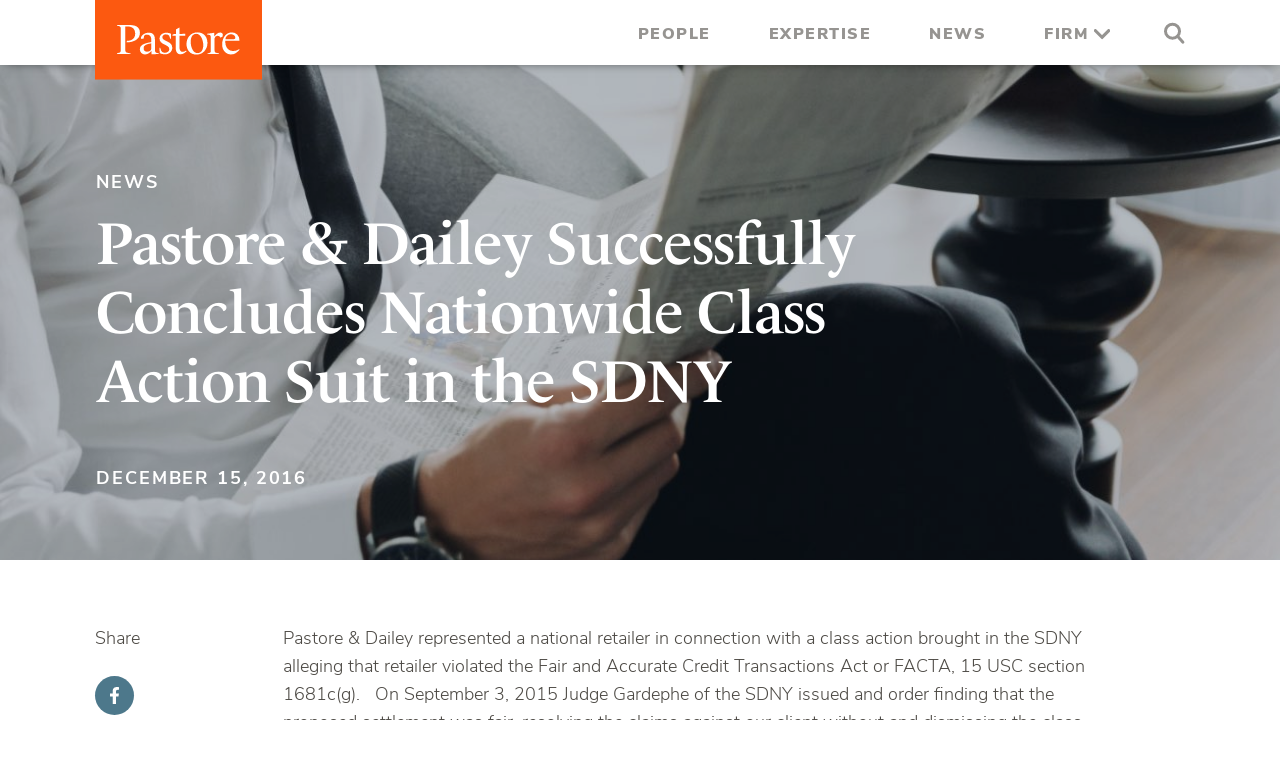

--- FILE ---
content_type: text/html; charset=UTF-8
request_url: https://www.pastore.net/pastore-dailey-successfully-concludes-nationwide-class-action-suit-in-the-sdny/
body_size: 10088
content:
<!doctype html>
<html dir="ltr" lang="en-US" prefix="og: https://ogp.me/ns#">
<head>
	<meta charset="UTF-8">
	<meta name="viewport" content="width=device-width, initial-scale=1">
	<link rel="profile" href="https://gmpg.org/xfn/11">
    <link rel="stylesheet" href="https://use.typekit.net/aqk0sqk.css"> 
	<title>Pastore &amp; Dailey Successfully Concludes Nationwide Class Action Suit in the SDNY - Pastore</title>

		<!-- All in One SEO 4.9.3 - aioseo.com -->
	<meta name="description" content="Pastore &amp; Dailey represented a national retailer in connection with a class action brought in the SDNY alleging that retailer violated the Fair and Accurate Credit Transactions Act or FACTA, 15 USC section 1681c(g). On September 3, 2015 Judge Gardephe of the SDNY issued and order finding that the proposed settlement was fair, resolving" />
	<meta name="robots" content="max-image-preview:large" />
	<meta name="author" content="Liam Mennitt"/>
	<link rel="canonical" href="https://www.pastore.net/pastore-dailey-successfully-concludes-nationwide-class-action-suit-in-the-sdny/" />
	<meta name="generator" content="All in One SEO (AIOSEO) 4.9.3" />
		<meta property="og:locale" content="en_US" />
		<meta property="og:site_name" content="Pastore - A leader in corporate, litigation, and financial services law." />
		<meta property="og:type" content="article" />
		<meta property="og:title" content="Pastore &amp; Dailey Successfully Concludes Nationwide Class Action Suit in the SDNY - Pastore" />
		<meta property="og:description" content="Pastore &amp; Dailey represented a national retailer in connection with a class action brought in the SDNY alleging that retailer violated the Fair and Accurate Credit Transactions Act or FACTA, 15 USC section 1681c(g). On September 3, 2015 Judge Gardephe of the SDNY issued and order finding that the proposed settlement was fair, resolving" />
		<meta property="og:url" content="https://www.pastore.net/pastore-dailey-successfully-concludes-nationwide-class-action-suit-in-the-sdny/" />
		<meta property="og:image" content="https://www.pastore.net/wp-content/uploads/2021/05/header-pastore-logo.svg" />
		<meta property="og:image:secure_url" content="https://www.pastore.net/wp-content/uploads/2021/05/header-pastore-logo.svg" />
		<meta property="article:published_time" content="2016-12-15T19:11:45+00:00" />
		<meta property="article:modified_time" content="2021-07-12T19:13:03+00:00" />
		<meta name="twitter:card" content="summary" />
		<meta name="twitter:title" content="Pastore &amp; Dailey Successfully Concludes Nationwide Class Action Suit in the SDNY - Pastore" />
		<meta name="twitter:description" content="Pastore &amp; Dailey represented a national retailer in connection with a class action brought in the SDNY alleging that retailer violated the Fair and Accurate Credit Transactions Act or FACTA, 15 USC section 1681c(g). On September 3, 2015 Judge Gardephe of the SDNY issued and order finding that the proposed settlement was fair, resolving" />
		<meta name="twitter:image" content="https://www.pastore.net/wp-content/uploads/2021/05/header-pastore-logo.svg" />
		<script type="application/ld+json" class="aioseo-schema">
			{"@context":"https:\/\/schema.org","@graph":[{"@type":"BlogPosting","@id":"https:\/\/www.pastore.net\/pastore-dailey-successfully-concludes-nationwide-class-action-suit-in-the-sdny\/#blogposting","name":"Pastore & Dailey Successfully Concludes Nationwide Class Action Suit in the SDNY - Pastore","headline":"Pastore &#038; Dailey Successfully Concludes Nationwide Class Action Suit in the SDNY","author":{"@id":"https:\/\/www.pastore.net\/author\/lmennitt\/#author"},"publisher":{"@id":"https:\/\/www.pastore.net\/#organization"},"image":{"@type":"ImageObject","url":"https:\/\/www.pastore.net\/wp-content\/uploads\/2021\/06\/News-General.jpg","width":1255,"height":862},"datePublished":"2016-12-15T19:11:45+00:00","dateModified":"2021-07-12T19:13:03+00:00","inLanguage":"en-US","mainEntityOfPage":{"@id":"https:\/\/www.pastore.net\/pastore-dailey-successfully-concludes-nationwide-class-action-suit-in-the-sdny\/#webpage"},"isPartOf":{"@id":"https:\/\/www.pastore.net\/pastore-dailey-successfully-concludes-nationwide-class-action-suit-in-the-sdny\/#webpage"},"articleSection":"News, Commercial Litigation, Consumer Credit, Firm Victory, Joseph Pastore"},{"@type":"BreadcrumbList","@id":"https:\/\/www.pastore.net\/pastore-dailey-successfully-concludes-nationwide-class-action-suit-in-the-sdny\/#breadcrumblist","itemListElement":[{"@type":"ListItem","@id":"https:\/\/www.pastore.net#listItem","position":1,"name":"Home","item":"https:\/\/www.pastore.net","nextItem":{"@type":"ListItem","@id":"https:\/\/www.pastore.net\/category\/news\/#listItem","name":"News"}},{"@type":"ListItem","@id":"https:\/\/www.pastore.net\/category\/news\/#listItem","position":2,"name":"News","item":"https:\/\/www.pastore.net\/category\/news\/","nextItem":{"@type":"ListItem","@id":"https:\/\/www.pastore.net\/pastore-dailey-successfully-concludes-nationwide-class-action-suit-in-the-sdny\/#listItem","name":"Pastore &#038; Dailey Successfully Concludes Nationwide Class Action Suit in the SDNY"},"previousItem":{"@type":"ListItem","@id":"https:\/\/www.pastore.net#listItem","name":"Home"}},{"@type":"ListItem","@id":"https:\/\/www.pastore.net\/pastore-dailey-successfully-concludes-nationwide-class-action-suit-in-the-sdny\/#listItem","position":3,"name":"Pastore &#038; Dailey Successfully Concludes Nationwide Class Action Suit in the SDNY","previousItem":{"@type":"ListItem","@id":"https:\/\/www.pastore.net\/category\/news\/#listItem","name":"News"}}]},{"@type":"Organization","@id":"https:\/\/www.pastore.net\/#organization","name":"Pastore LLC","description":"A leader in corporate, litigation, and financial services law.","url":"https:\/\/www.pastore.net\/","telephone":"+12036588454","logo":{"@type":"ImageObject","url":"https:\/\/www.pastore.net\/wp-content\/uploads\/2021\/05\/footer-pastore-logo.svg","@id":"https:\/\/www.pastore.net\/pastore-dailey-successfully-concludes-nationwide-class-action-suit-in-the-sdny\/#organizationLogo","width":131,"height":31},"image":{"@id":"https:\/\/www.pastore.net\/pastore-dailey-successfully-concludes-nationwide-class-action-suit-in-the-sdny\/#organizationLogo"}},{"@type":"Person","@id":"https:\/\/www.pastore.net\/author\/lmennitt\/#author","url":"https:\/\/www.pastore.net\/author\/lmennitt\/","name":"Liam Mennitt","image":{"@type":"ImageObject","@id":"https:\/\/www.pastore.net\/pastore-dailey-successfully-concludes-nationwide-class-action-suit-in-the-sdny\/#authorImage","url":"https:\/\/secure.gravatar.com\/avatar\/d7a0ac18269d91ba6be20dd7926409d056fdae6cd774accb381da178d49bd029?s=96&d=mm&r=g","width":96,"height":96,"caption":"Liam Mennitt"}},{"@type":"WebPage","@id":"https:\/\/www.pastore.net\/pastore-dailey-successfully-concludes-nationwide-class-action-suit-in-the-sdny\/#webpage","url":"https:\/\/www.pastore.net\/pastore-dailey-successfully-concludes-nationwide-class-action-suit-in-the-sdny\/","name":"Pastore & Dailey Successfully Concludes Nationwide Class Action Suit in the SDNY - Pastore","description":"Pastore & Dailey represented a national retailer in connection with a class action brought in the SDNY alleging that retailer violated the Fair and Accurate Credit Transactions Act or FACTA, 15 USC section 1681c(g). On September 3, 2015 Judge Gardephe of the SDNY issued and order finding that the proposed settlement was fair, resolving","inLanguage":"en-US","isPartOf":{"@id":"https:\/\/www.pastore.net\/#website"},"breadcrumb":{"@id":"https:\/\/www.pastore.net\/pastore-dailey-successfully-concludes-nationwide-class-action-suit-in-the-sdny\/#breadcrumblist"},"author":{"@id":"https:\/\/www.pastore.net\/author\/lmennitt\/#author"},"creator":{"@id":"https:\/\/www.pastore.net\/author\/lmennitt\/#author"},"image":{"@type":"ImageObject","url":"https:\/\/www.pastore.net\/wp-content\/uploads\/2021\/06\/News-General.jpg","@id":"https:\/\/www.pastore.net\/pastore-dailey-successfully-concludes-nationwide-class-action-suit-in-the-sdny\/#mainImage","width":1255,"height":862},"primaryImageOfPage":{"@id":"https:\/\/www.pastore.net\/pastore-dailey-successfully-concludes-nationwide-class-action-suit-in-the-sdny\/#mainImage"},"datePublished":"2016-12-15T19:11:45+00:00","dateModified":"2021-07-12T19:13:03+00:00"},{"@type":"WebSite","@id":"https:\/\/www.pastore.net\/#website","url":"https:\/\/www.pastore.net\/","name":"Pastore","description":"A leader in corporate, litigation, and financial services law.","inLanguage":"en-US","publisher":{"@id":"https:\/\/www.pastore.net\/#organization"}}]}
		</script>
		<!-- All in One SEO -->

<link rel='dns-prefetch' href='//www.pastore.net' />
<link rel='dns-prefetch' href='//ajax.googleapis.com' />
<link rel="alternate" type="application/rss+xml" title="Pastore &raquo; Feed" href="https://www.pastore.net/feed/" />
<link rel="alternate" type="application/rss+xml" title="Pastore &raquo; Comments Feed" href="https://www.pastore.net/comments/feed/" />
<link rel="alternate" type="application/rss+xml" title="Pastore &raquo; Pastore &#038; Dailey Successfully Concludes Nationwide Class Action Suit in the SDNY Comments Feed" href="https://www.pastore.net/pastore-dailey-successfully-concludes-nationwide-class-action-suit-in-the-sdny/feed/" />
<link rel="alternate" title="oEmbed (JSON)" type="application/json+oembed" href="https://www.pastore.net/wp-json/oembed/1.0/embed?url=https%3A%2F%2Fwww.pastore.net%2Fpastore-dailey-successfully-concludes-nationwide-class-action-suit-in-the-sdny%2F" />
<link rel="alternate" title="oEmbed (XML)" type="text/xml+oembed" href="https://www.pastore.net/wp-json/oembed/1.0/embed?url=https%3A%2F%2Fwww.pastore.net%2Fpastore-dailey-successfully-concludes-nationwide-class-action-suit-in-the-sdny%2F&#038;format=xml" />
<style id='wp-img-auto-sizes-contain-inline-css'>
img:is([sizes=auto i],[sizes^="auto," i]){contain-intrinsic-size:3000px 1500px}
/*# sourceURL=wp-img-auto-sizes-contain-inline-css */
</style>
<style id='wp-emoji-styles-inline-css'>

	img.wp-smiley, img.emoji {
		display: inline !important;
		border: none !important;
		box-shadow: none !important;
		height: 1em !important;
		width: 1em !important;
		margin: 0 0.07em !important;
		vertical-align: -0.1em !important;
		background: none !important;
		padding: 0 !important;
	}
/*# sourceURL=wp-emoji-styles-inline-css */
</style>
<style id='wp-block-library-inline-css'>
:root{--wp-block-synced-color:#7a00df;--wp-block-synced-color--rgb:122,0,223;--wp-bound-block-color:var(--wp-block-synced-color);--wp-editor-canvas-background:#ddd;--wp-admin-theme-color:#007cba;--wp-admin-theme-color--rgb:0,124,186;--wp-admin-theme-color-darker-10:#006ba1;--wp-admin-theme-color-darker-10--rgb:0,107,160.5;--wp-admin-theme-color-darker-20:#005a87;--wp-admin-theme-color-darker-20--rgb:0,90,135;--wp-admin-border-width-focus:2px}@media (min-resolution:192dpi){:root{--wp-admin-border-width-focus:1.5px}}.wp-element-button{cursor:pointer}:root .has-very-light-gray-background-color{background-color:#eee}:root .has-very-dark-gray-background-color{background-color:#313131}:root .has-very-light-gray-color{color:#eee}:root .has-very-dark-gray-color{color:#313131}:root .has-vivid-green-cyan-to-vivid-cyan-blue-gradient-background{background:linear-gradient(135deg,#00d084,#0693e3)}:root .has-purple-crush-gradient-background{background:linear-gradient(135deg,#34e2e4,#4721fb 50%,#ab1dfe)}:root .has-hazy-dawn-gradient-background{background:linear-gradient(135deg,#faaca8,#dad0ec)}:root .has-subdued-olive-gradient-background{background:linear-gradient(135deg,#fafae1,#67a671)}:root .has-atomic-cream-gradient-background{background:linear-gradient(135deg,#fdd79a,#004a59)}:root .has-nightshade-gradient-background{background:linear-gradient(135deg,#330968,#31cdcf)}:root .has-midnight-gradient-background{background:linear-gradient(135deg,#020381,#2874fc)}:root{--wp--preset--font-size--normal:16px;--wp--preset--font-size--huge:42px}.has-regular-font-size{font-size:1em}.has-larger-font-size{font-size:2.625em}.has-normal-font-size{font-size:var(--wp--preset--font-size--normal)}.has-huge-font-size{font-size:var(--wp--preset--font-size--huge)}.has-text-align-center{text-align:center}.has-text-align-left{text-align:left}.has-text-align-right{text-align:right}.has-fit-text{white-space:nowrap!important}#end-resizable-editor-section{display:none}.aligncenter{clear:both}.items-justified-left{justify-content:flex-start}.items-justified-center{justify-content:center}.items-justified-right{justify-content:flex-end}.items-justified-space-between{justify-content:space-between}.screen-reader-text{border:0;clip-path:inset(50%);height:1px;margin:-1px;overflow:hidden;padding:0;position:absolute;width:1px;word-wrap:normal!important}.screen-reader-text:focus{background-color:#ddd;clip-path:none;color:#444;display:block;font-size:1em;height:auto;left:5px;line-height:normal;padding:15px 23px 14px;text-decoration:none;top:5px;width:auto;z-index:100000}html :where(.has-border-color){border-style:solid}html :where([style*=border-top-color]){border-top-style:solid}html :where([style*=border-right-color]){border-right-style:solid}html :where([style*=border-bottom-color]){border-bottom-style:solid}html :where([style*=border-left-color]){border-left-style:solid}html :where([style*=border-width]){border-style:solid}html :where([style*=border-top-width]){border-top-style:solid}html :where([style*=border-right-width]){border-right-style:solid}html :where([style*=border-bottom-width]){border-bottom-style:solid}html :where([style*=border-left-width]){border-left-style:solid}html :where(img[class*=wp-image-]){height:auto;max-width:100%}:where(figure){margin:0 0 1em}html :where(.is-position-sticky){--wp-admin--admin-bar--position-offset:var(--wp-admin--admin-bar--height,0px)}@media screen and (max-width:600px){html :where(.is-position-sticky){--wp-admin--admin-bar--position-offset:0px}}

/*# sourceURL=wp-block-library-inline-css */
</style><style id='global-styles-inline-css'>
:root{--wp--preset--aspect-ratio--square: 1;--wp--preset--aspect-ratio--4-3: 4/3;--wp--preset--aspect-ratio--3-4: 3/4;--wp--preset--aspect-ratio--3-2: 3/2;--wp--preset--aspect-ratio--2-3: 2/3;--wp--preset--aspect-ratio--16-9: 16/9;--wp--preset--aspect-ratio--9-16: 9/16;--wp--preset--color--black: #000000;--wp--preset--color--cyan-bluish-gray: #abb8c3;--wp--preset--color--white: #ffffff;--wp--preset--color--pale-pink: #f78da7;--wp--preset--color--vivid-red: #cf2e2e;--wp--preset--color--luminous-vivid-orange: #ff6900;--wp--preset--color--luminous-vivid-amber: #fcb900;--wp--preset--color--light-green-cyan: #7bdcb5;--wp--preset--color--vivid-green-cyan: #00d084;--wp--preset--color--pale-cyan-blue: #8ed1fc;--wp--preset--color--vivid-cyan-blue: #0693e3;--wp--preset--color--vivid-purple: #9b51e0;--wp--preset--gradient--vivid-cyan-blue-to-vivid-purple: linear-gradient(135deg,rgb(6,147,227) 0%,rgb(155,81,224) 100%);--wp--preset--gradient--light-green-cyan-to-vivid-green-cyan: linear-gradient(135deg,rgb(122,220,180) 0%,rgb(0,208,130) 100%);--wp--preset--gradient--luminous-vivid-amber-to-luminous-vivid-orange: linear-gradient(135deg,rgb(252,185,0) 0%,rgb(255,105,0) 100%);--wp--preset--gradient--luminous-vivid-orange-to-vivid-red: linear-gradient(135deg,rgb(255,105,0) 0%,rgb(207,46,46) 100%);--wp--preset--gradient--very-light-gray-to-cyan-bluish-gray: linear-gradient(135deg,rgb(238,238,238) 0%,rgb(169,184,195) 100%);--wp--preset--gradient--cool-to-warm-spectrum: linear-gradient(135deg,rgb(74,234,220) 0%,rgb(151,120,209) 20%,rgb(207,42,186) 40%,rgb(238,44,130) 60%,rgb(251,105,98) 80%,rgb(254,248,76) 100%);--wp--preset--gradient--blush-light-purple: linear-gradient(135deg,rgb(255,206,236) 0%,rgb(152,150,240) 100%);--wp--preset--gradient--blush-bordeaux: linear-gradient(135deg,rgb(254,205,165) 0%,rgb(254,45,45) 50%,rgb(107,0,62) 100%);--wp--preset--gradient--luminous-dusk: linear-gradient(135deg,rgb(255,203,112) 0%,rgb(199,81,192) 50%,rgb(65,88,208) 100%);--wp--preset--gradient--pale-ocean: linear-gradient(135deg,rgb(255,245,203) 0%,rgb(182,227,212) 50%,rgb(51,167,181) 100%);--wp--preset--gradient--electric-grass: linear-gradient(135deg,rgb(202,248,128) 0%,rgb(113,206,126) 100%);--wp--preset--gradient--midnight: linear-gradient(135deg,rgb(2,3,129) 0%,rgb(40,116,252) 100%);--wp--preset--font-size--small: 13px;--wp--preset--font-size--medium: 20px;--wp--preset--font-size--large: 36px;--wp--preset--font-size--x-large: 42px;--wp--preset--spacing--20: 0.44rem;--wp--preset--spacing--30: 0.67rem;--wp--preset--spacing--40: 1rem;--wp--preset--spacing--50: 1.5rem;--wp--preset--spacing--60: 2.25rem;--wp--preset--spacing--70: 3.38rem;--wp--preset--spacing--80: 5.06rem;--wp--preset--shadow--natural: 6px 6px 9px rgba(0, 0, 0, 0.2);--wp--preset--shadow--deep: 12px 12px 50px rgba(0, 0, 0, 0.4);--wp--preset--shadow--sharp: 6px 6px 0px rgba(0, 0, 0, 0.2);--wp--preset--shadow--outlined: 6px 6px 0px -3px rgb(255, 255, 255), 6px 6px rgb(0, 0, 0);--wp--preset--shadow--crisp: 6px 6px 0px rgb(0, 0, 0);}:where(.is-layout-flex){gap: 0.5em;}:where(.is-layout-grid){gap: 0.5em;}body .is-layout-flex{display: flex;}.is-layout-flex{flex-wrap: wrap;align-items: center;}.is-layout-flex > :is(*, div){margin: 0;}body .is-layout-grid{display: grid;}.is-layout-grid > :is(*, div){margin: 0;}:where(.wp-block-columns.is-layout-flex){gap: 2em;}:where(.wp-block-columns.is-layout-grid){gap: 2em;}:where(.wp-block-post-template.is-layout-flex){gap: 1.25em;}:where(.wp-block-post-template.is-layout-grid){gap: 1.25em;}.has-black-color{color: var(--wp--preset--color--black) !important;}.has-cyan-bluish-gray-color{color: var(--wp--preset--color--cyan-bluish-gray) !important;}.has-white-color{color: var(--wp--preset--color--white) !important;}.has-pale-pink-color{color: var(--wp--preset--color--pale-pink) !important;}.has-vivid-red-color{color: var(--wp--preset--color--vivid-red) !important;}.has-luminous-vivid-orange-color{color: var(--wp--preset--color--luminous-vivid-orange) !important;}.has-luminous-vivid-amber-color{color: var(--wp--preset--color--luminous-vivid-amber) !important;}.has-light-green-cyan-color{color: var(--wp--preset--color--light-green-cyan) !important;}.has-vivid-green-cyan-color{color: var(--wp--preset--color--vivid-green-cyan) !important;}.has-pale-cyan-blue-color{color: var(--wp--preset--color--pale-cyan-blue) !important;}.has-vivid-cyan-blue-color{color: var(--wp--preset--color--vivid-cyan-blue) !important;}.has-vivid-purple-color{color: var(--wp--preset--color--vivid-purple) !important;}.has-black-background-color{background-color: var(--wp--preset--color--black) !important;}.has-cyan-bluish-gray-background-color{background-color: var(--wp--preset--color--cyan-bluish-gray) !important;}.has-white-background-color{background-color: var(--wp--preset--color--white) !important;}.has-pale-pink-background-color{background-color: var(--wp--preset--color--pale-pink) !important;}.has-vivid-red-background-color{background-color: var(--wp--preset--color--vivid-red) !important;}.has-luminous-vivid-orange-background-color{background-color: var(--wp--preset--color--luminous-vivid-orange) !important;}.has-luminous-vivid-amber-background-color{background-color: var(--wp--preset--color--luminous-vivid-amber) !important;}.has-light-green-cyan-background-color{background-color: var(--wp--preset--color--light-green-cyan) !important;}.has-vivid-green-cyan-background-color{background-color: var(--wp--preset--color--vivid-green-cyan) !important;}.has-pale-cyan-blue-background-color{background-color: var(--wp--preset--color--pale-cyan-blue) !important;}.has-vivid-cyan-blue-background-color{background-color: var(--wp--preset--color--vivid-cyan-blue) !important;}.has-vivid-purple-background-color{background-color: var(--wp--preset--color--vivid-purple) !important;}.has-black-border-color{border-color: var(--wp--preset--color--black) !important;}.has-cyan-bluish-gray-border-color{border-color: var(--wp--preset--color--cyan-bluish-gray) !important;}.has-white-border-color{border-color: var(--wp--preset--color--white) !important;}.has-pale-pink-border-color{border-color: var(--wp--preset--color--pale-pink) !important;}.has-vivid-red-border-color{border-color: var(--wp--preset--color--vivid-red) !important;}.has-luminous-vivid-orange-border-color{border-color: var(--wp--preset--color--luminous-vivid-orange) !important;}.has-luminous-vivid-amber-border-color{border-color: var(--wp--preset--color--luminous-vivid-amber) !important;}.has-light-green-cyan-border-color{border-color: var(--wp--preset--color--light-green-cyan) !important;}.has-vivid-green-cyan-border-color{border-color: var(--wp--preset--color--vivid-green-cyan) !important;}.has-pale-cyan-blue-border-color{border-color: var(--wp--preset--color--pale-cyan-blue) !important;}.has-vivid-cyan-blue-border-color{border-color: var(--wp--preset--color--vivid-cyan-blue) !important;}.has-vivid-purple-border-color{border-color: var(--wp--preset--color--vivid-purple) !important;}.has-vivid-cyan-blue-to-vivid-purple-gradient-background{background: var(--wp--preset--gradient--vivid-cyan-blue-to-vivid-purple) !important;}.has-light-green-cyan-to-vivid-green-cyan-gradient-background{background: var(--wp--preset--gradient--light-green-cyan-to-vivid-green-cyan) !important;}.has-luminous-vivid-amber-to-luminous-vivid-orange-gradient-background{background: var(--wp--preset--gradient--luminous-vivid-amber-to-luminous-vivid-orange) !important;}.has-luminous-vivid-orange-to-vivid-red-gradient-background{background: var(--wp--preset--gradient--luminous-vivid-orange-to-vivid-red) !important;}.has-very-light-gray-to-cyan-bluish-gray-gradient-background{background: var(--wp--preset--gradient--very-light-gray-to-cyan-bluish-gray) !important;}.has-cool-to-warm-spectrum-gradient-background{background: var(--wp--preset--gradient--cool-to-warm-spectrum) !important;}.has-blush-light-purple-gradient-background{background: var(--wp--preset--gradient--blush-light-purple) !important;}.has-blush-bordeaux-gradient-background{background: var(--wp--preset--gradient--blush-bordeaux) !important;}.has-luminous-dusk-gradient-background{background: var(--wp--preset--gradient--luminous-dusk) !important;}.has-pale-ocean-gradient-background{background: var(--wp--preset--gradient--pale-ocean) !important;}.has-electric-grass-gradient-background{background: var(--wp--preset--gradient--electric-grass) !important;}.has-midnight-gradient-background{background: var(--wp--preset--gradient--midnight) !important;}.has-small-font-size{font-size: var(--wp--preset--font-size--small) !important;}.has-medium-font-size{font-size: var(--wp--preset--font-size--medium) !important;}.has-large-font-size{font-size: var(--wp--preset--font-size--large) !important;}.has-x-large-font-size{font-size: var(--wp--preset--font-size--x-large) !important;}
/*# sourceURL=global-styles-inline-css */
</style>

<style id='classic-theme-styles-inline-css'>
/*! This file is auto-generated */
.wp-block-button__link{color:#fff;background-color:#32373c;border-radius:9999px;box-shadow:none;text-decoration:none;padding:calc(.667em + 2px) calc(1.333em + 2px);font-size:1.125em}.wp-block-file__button{background:#32373c;color:#fff;text-decoration:none}
/*# sourceURL=/wp-includes/css/classic-themes.min.css */
</style>
<link rel='stylesheet' id='contact-form-7-css' href='https://www.pastore.net/wp-content/plugins/contact-form-7/includes/css/styles.css?ver=5.9.7' media='all' />
<style id='contact-form-7-inline-css'>
.wpcf7 .wpcf7-recaptcha iframe {margin-bottom: 0;}.wpcf7 .wpcf7-recaptcha[data-align="center"] > div {margin: 0 auto;}.wpcf7 .wpcf7-recaptcha[data-align="right"] > div {margin: 0 0 0 auto;}
/*# sourceURL=contact-form-7-inline-css */
</style>
<link rel='stylesheet' id='wpa-css-css' href='https://www.pastore.net/wp-content/plugins/honeypot/includes/css/wpa.css?ver=2.3.04' media='all' />
<link rel='stylesheet' id='pastore-style-css' href='https://www.pastore.net/wp-content/themes/pastore/style.css?ver=1.0.0' media='all' />
<link rel='stylesheet' id='aos-css' href='https://www.pastore.net/wp-content/themes/pastore/css/aos.css?ver=6.9' media='all' />
<link rel='stylesheet' id='jquery-selectBox-css' href='https://www.pastore.net/wp-content/themes/pastore/css/jquery.selectBox.css?ver=6.9' media='all' />
<link rel='stylesheet' id='pastore-main-css' href='https://www.pastore.net/wp-content/themes/pastore/css/main.css?ver=6.9' media='all' />
<link rel='stylesheet' id='jquery-ui-css-css' href='//ajax.googleapis.com/ajax/libs/jqueryui/1.13.3/themes/smoothness/jquery-ui.css' media='' />
<script src="https://www.pastore.net/wp-includes/js/jquery/jquery.min.js?ver=3.7.1" id="jquery-core-js"></script>
<script src="https://www.pastore.net/wp-includes/js/jquery/jquery-migrate.min.js?ver=3.4.1" id="jquery-migrate-js"></script>
<link rel="https://api.w.org/" href="https://www.pastore.net/wp-json/" /><link rel="alternate" title="JSON" type="application/json" href="https://www.pastore.net/wp-json/wp/v2/posts/1217" /><link rel="EditURI" type="application/rsd+xml" title="RSD" href="https://www.pastore.net/xmlrpc.php?rsd" />
<meta name="generator" content="WordPress 6.9" />
<link rel='shortlink' href='https://www.pastore.net/?p=1217' />
<link rel="pingback" href="https://www.pastore.net/xmlrpc.php"><style>.recentcomments a{display:inline !important;padding:0 !important;margin:0 !important;}</style><link rel="icon" href="https://www.pastore.net/wp-content/uploads/2021/06/cropped-favicon-32x32.jpg" sizes="32x32" />
<link rel="icon" href="https://www.pastore.net/wp-content/uploads/2021/06/cropped-favicon-192x192.jpg" sizes="192x192" />
<link rel="apple-touch-icon" href="https://www.pastore.net/wp-content/uploads/2021/06/cropped-favicon-180x180.jpg" />
<meta name="msapplication-TileImage" content="https://www.pastore.net/wp-content/uploads/2021/06/cropped-favicon-270x270.jpg" />
	<!-- Google Tag Manager -->
<script>(function(w,d,s,l,i){w[l]=w[l]||[];w[l].push({'gtm.start':
new Date().getTime(),event:'gtm.js'});var f=d.getElementsByTagName(s)[0],
j=d.createElement(s),dl=l!='dataLayer'?'&l='+l:'';j.async=true;j.src=
'https://www.googletagmanager.com/gtm.js?id='+i+dl;f.parentNode.insertBefore(j,f);
})(window,document,'script','dataLayer','GTM-5THRD3W');</script>
<!-- End Google Tag Manager -->
</head>

<body class="wp-singular post-template-default single single-post postid-1217 single-format-standard wp-custom-logo wp-theme-pastore">
	<!-- Google Tag Manager (noscript) -->
<noscript><iframe src="https://www.googletagmanager.com/ns.html?id=GTM-5THRD3W"
height="0" width="0" style="display:none;visibility:hidden"></iframe></noscript>
<!-- End Google Tag Manager (noscript) -->
<div id="page" class="wrapper">
	

	 <!--header section starts-->
    <header class="page-header">
        <div class="header-main">
            <div class="container"> 
                <!-- header section coding starts here-->
                <div class="inner-header">
                    <div class="header-logo">
                        <a href="https://www.pastore.net/" title="Pastore">
                            <img src="https://www.pastore.net/wp-content/themes/pastore/images/header-pastore-logo.svg" alt="Pastore">
                        </a>

                    </div>
                    <div class="menu">
                          <div class="header-search-div">
                                                              <form role="search" method="get" class="header-search-form" action="https://www.pastore.net/">
                            <label>
                                <input type="search" class="search-field" placeholder="Search Pastore" name="s">
                            </label>
                            <input type="submit" class="search-submit" value="Search">
                        </form>
                        </div>

                        
                        <nav>
                           <!-- <ul>
                                <li>
                                    <a href="#" title="People"><span>People</span></a>
                                </li>
                                <li>
                                    <a href="#" title="Expertise"><span>Expertise</span></a>
                                </li>
                                <li>
                                    <a href="#" title="News"><span>News</span></a>
                                </li>
                                <li class="inner-menu">
                                    <a href="#" title="Firm" class="arrow-a">Firm</a>
                                    <ul class="sub-menu">
                                        <li><a href="#" title="About">About</a></li>
                                        <li><a href="#" title="Locations">Locations</a></li>
                                        <li><a href="#" title="Careers">Careers</a></li>
                                        <li><a href="#" title="Contact">Contact</a></li>
                                    </ul>
                                </li>
                            </ul> -->

                            <ul class="secondary-nav">
                    <li id="menu-item-43" class="menu-item menu-item-type-post_type menu-item-object-page menu-item-43"><a href="https://www.pastore.net/our-people/"><span>People</span></a></li>
<li id="menu-item-36" class="menu-item menu-item-type-post_type menu-item-object-page menu-item-36"><a href="https://www.pastore.net/expertise/"><span>Expertise</span></a></li>
<li id="menu-item-302" class="menu-item menu-item-type-post_type menu-item-object-page menu-item-302"><a href="https://www.pastore.net/news/"><span>News</span></a></li>
<li id="menu-item-386" class="inner-menu menu-item menu-item-type-custom menu-item-object-custom menu-item-has-children menu-item-386"><a href="#"><span>Firm</span></a>
<ul class="sub-menu">
	<li id="menu-item-38" class="menu-item menu-item-type-post_type menu-item-object-page menu-item-38"><a href="https://www.pastore.net/firm/about/"><span>About</span></a></li>
	<li id="menu-item-41" class="menu-item menu-item-type-post_type menu-item-object-page menu-item-41"><a href="https://www.pastore.net/firm/locations/"><span>Locations</span></a></li>
	<li id="menu-item-39" class="menu-item menu-item-type-post_type menu-item-object-page menu-item-39"><a href="https://www.pastore.net/firm/careers/"><span>Careers</span></a></li>
	<li id="menu-item-40" class="menu-item menu-item-type-post_type menu-item-object-page menu-item-40"><a href="https://www.pastore.net/firm/contact/"><span>Contact</span></a></li>
</ul>
</li>


                       
                </ul>
                        </nav>
                        <div class="search-btn">
                            <a href="#" title="Search" id="search-icon">
                                <svg xmlns="http://www.w3.org/2000/svg" width="20.985" height="21.558" viewBox="0 0 20.985 21.558" class="svg replaced-svg">
                                    <g id="Icon" transform="translate(1.5 1.478)">
                                    <circle id="Path" cx="7" cy="7" r="7" transform="translate(0 0.022)" fill="none" stroke="#969491" stroke-linecap="round" stroke-linejoin="round" stroke-width="3"></circle>
                                    <line id="Line" x1="5.013" y1="5.608" transform="translate(12.354 12.354)" fill="none" stroke="#969491" stroke-linecap="round" stroke-linejoin="round" stroke-width="3"></line>
                                  </g>
                                </svg>
                            </a>
                            <a href="#" title="Close" id="close-search">
                                <svg xmlns="http://www.w3.org/2000/svg" width="22.312" height="22.312" viewBox="0 0 22.312 22.312">
                                    <g id="X" transform="translate(-1205.345 -652.393)">
                                    <path id="Line" d="M18.069,18.069,0,0" transform="translate(1225.535 654.514) rotate(90)" fill="none" stroke="#969491" stroke-linecap="round" stroke-width="3"/>
                                    <path id="Line-2" data-name="Line" d="M18.069,18.069,0,0" transform="translate(1207.466 654.514)" fill="none" stroke="#969491" stroke-linecap="round" stroke-width="3"/>
                                    </g>
                                </svg>
                            </a>
                        </div>
                    </div>
                    <label class="menu-icon"><span class="navicon"></span></label>
                    <!-- <nav>
                        <ul>
                            <li>
                                <a href="#" title="People"><span>People</span></a>
                            </li>
                            <li>
                                <a href="#" title="Expertise"><span>Expertise</span></a>
                            </li>
                            <li>
                                <a href="#" title="News"><span>News</span></a>
                            </li>
                            <li class="menu">
                                <a href="#" title="Firm" class="arrow-a">Firm</a>
                                <ul class="sub-menu">
                                    <li><a href="#" title="About">About</a></li>
                                    <li><a href="#" title="Locations">Locations</a></li>
                                    <li><a href="#" title="Careers">Careers</a></li>
                                    <li><a href="#" title="Contact">Contact</a></li>
                                </ul>
                            </li> -->
                            <!-- <li>
                                <a href="#" title="Search">
                                    <img src="https://www.pastore.net/wp-content/themes/pastore/images/search.svg" class="svg" alt="Search-Btn">
                                </a>
                            </li> -->
                        <!-- </ul>
                    </nav> -->
                </div>
                <!-- header section coding ends here--> 
            </div>
            <div class="search-div">
                
            </div>
        </div>
    </header>
    <!--header section ends--> 

    <section class="innerpage-section">	<!-- midd section starts here-->

    <section class="news-detail-bg news-banner">
        <div class="all-page-banner banner-overlay">
            
            
            <div class="banner-img" style="background-image: url(https://www.pastore.net/wp-content/uploads/2021/06/News-General.jpg);"></div>
            <div class="container">
                <div class="banner-text">
                    <h1>News</h1>
                </div>
                <div class="news-detail-banner">
                    <p>News</p>
                    <h1>Pastore &#038; Dailey Successfully Concludes Nationwide Class Action Suit in the SDNY</h1>
                    <p>December 15, 2016</p>
                </div>
            </div>
        </div>

        <div class="page-content-area">
            <div class="container">
                <div class="news-description">
                    <div class="by-share-div">
                       
                                              <div class="share-div">
                            <p>Share</p>
                            <ul>
                                <li>
                                    <a href="https://www.facebook.com/sharer/sharer.php?u=https%3A%2F%2Fwww.pastore.net%2Fpastore-dailey-successfully-concludes-nationwide-class-action-suit-in-the-sdny%2F" target="_blank" title="Facebook">
                                        <img src="https://www.pastore.net/wp-content/themes/pastore/images/facebook-f-brands.svg" class="svg">  
                                    </a>
                                </li>
                                <li>
                                    <a href="https://twitter.com/intent/tweet?text=Pastore+%26+Dailey+Successfully+Concludes+Nationwide+Class+Action+Suit+in+the+SDNY&amp;url=https%3A%2F%2Fwww.pastore.net%2Fpastore-dailey-successfully-concludes-nationwide-class-action-suit-in-the-sdny%2F&amp;via=Crunchify" target="_blank" title="Twitter">
                                        <img src="https://www.pastore.net/wp-content/themes/pastore/images/twitter-brands.svg" class="svg">         
                                    </a>
                                </li>
                                <li>
                                    <a href="https://www.linkedin.com/shareArticle?mini=true&url=https%3A%2F%2Fwww.pastore.net%2Fpastore-dailey-successfully-concludes-nationwide-class-action-suit-in-the-sdny%2F&amp;title=Pastore+%26+Dailey+Successfully+Concludes+Nationwide+Class+Action+Suit+in+the+SDNY" target="_blank" title="Linkedin">
                                        <img src="https://www.pastore.net/wp-content/themes/pastore/images/linkedin-in-brands.svg" class="svg">         
                                    </a>
                                </li>
                            </ul>
                        </div>
                    </div>
                    <div class="news-text">
                                                        <p>Pastore &amp; Dailey represented a national retailer in connection with a class action brought in the SDNY alleging that retailer violated the Fair and Accurate Credit Transactions Act or FACTA, 15 USC section 1681c(g).   On September 3, 2015 Judge Gardephe of the SDNY issued and order finding that the proposed settlement was fair, resolving the claims against our client without and dismissing the class action.</p>
                                                              <p>Tags: Commercial Litigation, Consumer Credit, Firm Victory, Joseph Pastore</p>

                                                                            </div>
                </div>

                <div class="news-perspective-div">

                    <h4 class="more-heading">More News</h4>

                                          <a href="https://www.pastore.net/pastore-llc-ranked-in-chambers-usa-new-york-spotlight-guide-2026/" class="date-title-div" title="News">
                        <div class="date">
                            <h2>5</h2>
                            <p>January<span>2026</span></p>
                        </div>
                        <div class="news-title">
                            <div class="inner-title">
                               
                                <h4>Pastore LLC Ranked in Chambers USA New York Spotlight Guide 2026</h4>
                            </div>
                        </div>
                    </a>
                                        <a href="https://www.pastore.net/pastore-attorney-tyler-w-rutherfords-article-published-in-the-westchester-lawyer/" class="date-title-div" title="News">
                        <div class="date">
                            <h2>2</h2>
                            <p>December<span>2025</span></p>
                        </div>
                        <div class="news-title">
                            <div class="inner-title">
                               
                                <h4>Pastore Attorney Tyler W. Rutherford’s Article Published in the Westchester Lawyer</h4>
                            </div>
                        </div>
                    </a>
                                        <a href="https://www.pastore.net/connecticut-appellate-court-rules-in-favor-of-pastore-llcs-hedge-fund-clients-in-landmark-jury-trial-decision/" class="date-title-div" title="News">
                        <div class="date">
                            <h2>10</h2>
                            <p>September<span>2025</span></p>
                        </div>
                        <div class="news-title">
                            <div class="inner-title">
                               
                                <h4>Connecticut Appellate Court Rules in Favor of Pastore LLC’s Hedge Fund Clients in Landmark Jury Trial Decision</h4>
                            </div>
                        </div>
                    </a>
                                      

                </div>

                <div class="view-more-btn">
                    <a href="https://www.pastore.net/news/" class="btn">+ View More</a>
                </div>
            </div>
        </div>
    </section>

    <!-- midd section ends here-->
</section>
	  <!--footer starts here--> 
    <footer class="page-footer">
        <div id="footer-main">
            <div class="container"> 
                <div class="upper-footer d-flex">
                    <div class="footer-logo">
                        <div class="logo">
                            <a href="https://www.pastore.net/" title="Pastore">
                                <img src="https://www.pastore.net/wp-content/uploads/2021/05/footer-pastore-logo.svg" alt="">
                            </a>
                        </div>
                        <p>4 High Ridge Park, Third Floor, Stamford, CT 06905  |  <a href="https://www.pastore.net/firm/locations/" class="Location"> Locations</a></p>
                        <p><a href="tel:2036588454" title="Contact Us">Tel 203-658-8454</a></p>
                    </div>
                    <div class="social-icon">
                        <ul>
                                                            
                            <li><a href="https://www.linkedin.com/company/pastore-llc/" title="linkedin" target="_blank"><img src="https://www.pastore.net/wp-content/uploads/2021/05/linkedin-in-brands.svg" alt="linkedin" class="svg"></a></li>
                                                                             </ul>
                    </div>
                </div>
                <div class="lower-footer d-flex">
                    <div class="copy-right">
                        <p>© 2025 Pastore LLC. All rights reserved.  |  Attorney Advertising. Prior results do not guarantee a similar outcome.</p>
                    </div>
                    <div class="privacy-policy d-flex">
                        <p><a href="https://www.pastore.net/privacy-policy/" title="Privacy Policy">Privacy Policy</a></p>
                        <p><a href="https://www.pastore.net/disclaimer/" title="Disclaimer">Disclaimer</a></p>
                        <p><a href="https://www.pastore.net/terms-of-use/" title="Terms of Use">Terms of Use</a></p>
                    </div>
                </div>
            </div>
        </div>
    </footer>
    <!--footer ends here--> 
</div><!-- #page -->

<script type="speculationrules">
{"prefetch":[{"source":"document","where":{"and":[{"href_matches":"/*"},{"not":{"href_matches":["/wp-*.php","/wp-admin/*","/wp-content/uploads/*","/wp-content/*","/wp-content/plugins/*","/wp-content/themes/pastore/*","/*\\?(.+)"]}},{"not":{"selector_matches":"a[rel~=\"nofollow\"]"}},{"not":{"selector_matches":".no-prefetch, .no-prefetch a"}}]},"eagerness":"conservative"}]}
</script>

<script type="text/javascript">

function fetch() {

   

   



    jQuery("[name=category]").removeAttr("checked");

    //jQuery('input[name=category]').attr('checked', false);

    jQuery(this).next('label').siblings().removeClass('active');

    jQuery.ajax({

        url: 'https://www.pastore.net/wp-admin/admin-ajax.php',

        type: 'post',

        data: {

          action: 'data_fetch',

          search: jQuery('#filter_title_record').val()

        },

        success: function(data) {

            jQuery('#ajax-posts').html(data);

            //jQuery('#ajax-posts').hide();

            if(data){

              //jQuery('.load-more-artical-btn-wrap').hide();

              jQuery('.show-message').hide();

            }else{

                

            }

        }

    });



}

</script>

<script type="text/javascript">
document.addEventListener( 'wpcf7mailsent', function( event ) {
    if ( '16' == event.detail.contactFormId ) { //Use this only when targeting specific form.
    	//alert('hhh');
         document.getElementById('contact-form').style.display = 'none';
		 document.getElementById('remove-content-head').style.display = 'none';
		
         document.getElementById('message-contact').style.display = 'block';
    } //Use this only when targeting specific form.
}, false );
</script>
<script src="https://www.pastore.net/wp-includes/js/dist/hooks.min.js?ver=dd5603f07f9220ed27f1" id="wp-hooks-js"></script>
<script src="https://www.pastore.net/wp-includes/js/dist/i18n.min.js?ver=c26c3dc7bed366793375" id="wp-i18n-js"></script>
<script id="wp-i18n-js-after">
wp.i18n.setLocaleData( { 'text direction\u0004ltr': [ 'ltr' ] } );
//# sourceURL=wp-i18n-js-after
</script>
<script src="https://www.pastore.net/wp-content/plugins/contact-form-7/includes/swv/js/index.js?ver=5.9.7" id="swv-js"></script>
<script id="contact-form-7-js-extra">
var wpcf7 = {"api":{"root":"https://www.pastore.net/wp-json/","namespace":"contact-form-7/v1"}};
//# sourceURL=contact-form-7-js-extra
</script>
<script src="https://www.pastore.net/wp-content/plugins/contact-form-7/includes/js/index.js?ver=5.9.7" id="contact-form-7-js"></script>
<script src="https://www.pastore.net/wp-content/plugins/honeypot/includes/js/wpa.js?ver=2.3.04" id="wpascript-js"></script>
<script id="wpascript-js-after">
wpa_field_info = {"wpa_field_name":"dgjswk8359","wpa_field_value":25275,"wpa_add_test":"no"}
//# sourceURL=wpascript-js-after
</script>
<script src="https://www.pastore.net/wp-content/themes/pastore/js/navigation.js?ver=1.0.0" id="pastore-navigation-js"></script>
<script src="https://www.pastore.net/wp-content/themes/pastore/js/aos.js?ver=1.0.0" id="aos-js"></script>
<script src="https://www.pastore.net/wp-content/themes/pastore/js/jquery.selectBox.min.js?ver=1.0.0" id="jquery-selectBox-js"></script>
<script src="https://www.pastore.net/wp-content/themes/pastore/js/jquery.paroller.min.js?ver=1.0.0" id="paroller-js"></script>
<script src="https://www.pastore.net/wp-content/themes/pastore/js/general.js?ver=1.0.0" id="general-js"></script>
<script id="custom-js-js-extra">
var ajax_object = {"ajaxurl":"https://www.pastore.net/wp-admin/admin-ajax.php"};
//# sourceURL=custom-js-js-extra
</script>
<script src="https://www.pastore.net/wp-content/themes/pastore/js/search-people.js?ver=2.10.4" id="custom-js-js"></script>
<script src="https://www.pastore.net/wp-includes/js/comment-reply.min.js?ver=6.9" id="comment-reply-js" async data-wp-strategy="async" fetchpriority="low"></script>
<script src="https://www.pastore.net/wp-includes/js/jquery/ui/core.min.js?ver=1.13.3" id="jquery-ui-core-js"></script>
<script src="https://www.pastore.net/wp-includes/js/jquery/ui/menu.min.js?ver=1.13.3" id="jquery-ui-menu-js"></script>
<script src="https://www.pastore.net/wp-includes/js/dist/dom-ready.min.js?ver=f77871ff7694fffea381" id="wp-dom-ready-js"></script>
<script src="https://www.pastore.net/wp-includes/js/dist/a11y.min.js?ver=cb460b4676c94bd228ed" id="wp-a11y-js"></script>
<script src="https://www.pastore.net/wp-includes/js/jquery/ui/autocomplete.min.js?ver=1.13.3" id="jquery-ui-autocomplete-js"></script>
<script id="autocomplete-search-js-extra">
var AutocompleteSearch = {"ajax_url":"https://www.pastore.net/wp-admin/admin-ajax.php","ajax_nonce":"c905d8abb8"};
//# sourceURL=autocomplete-search-js-extra
</script>
<script src="https://www.pastore.net/wp-content/themes/pastore/js/autocomplete.js" id="autocomplete-search-js"></script>
<script id="wp-emoji-settings" type="application/json">
{"baseUrl":"https://s.w.org/images/core/emoji/17.0.2/72x72/","ext":".png","svgUrl":"https://s.w.org/images/core/emoji/17.0.2/svg/","svgExt":".svg","source":{"concatemoji":"https://www.pastore.net/wp-includes/js/wp-emoji-release.min.js?ver=6.9"}}
</script>
<script type="module">
/*! This file is auto-generated */
const a=JSON.parse(document.getElementById("wp-emoji-settings").textContent),o=(window._wpemojiSettings=a,"wpEmojiSettingsSupports"),s=["flag","emoji"];function i(e){try{var t={supportTests:e,timestamp:(new Date).valueOf()};sessionStorage.setItem(o,JSON.stringify(t))}catch(e){}}function c(e,t,n){e.clearRect(0,0,e.canvas.width,e.canvas.height),e.fillText(t,0,0);t=new Uint32Array(e.getImageData(0,0,e.canvas.width,e.canvas.height).data);e.clearRect(0,0,e.canvas.width,e.canvas.height),e.fillText(n,0,0);const a=new Uint32Array(e.getImageData(0,0,e.canvas.width,e.canvas.height).data);return t.every((e,t)=>e===a[t])}function p(e,t){e.clearRect(0,0,e.canvas.width,e.canvas.height),e.fillText(t,0,0);var n=e.getImageData(16,16,1,1);for(let e=0;e<n.data.length;e++)if(0!==n.data[e])return!1;return!0}function u(e,t,n,a){switch(t){case"flag":return n(e,"\ud83c\udff3\ufe0f\u200d\u26a7\ufe0f","\ud83c\udff3\ufe0f\u200b\u26a7\ufe0f")?!1:!n(e,"\ud83c\udde8\ud83c\uddf6","\ud83c\udde8\u200b\ud83c\uddf6")&&!n(e,"\ud83c\udff4\udb40\udc67\udb40\udc62\udb40\udc65\udb40\udc6e\udb40\udc67\udb40\udc7f","\ud83c\udff4\u200b\udb40\udc67\u200b\udb40\udc62\u200b\udb40\udc65\u200b\udb40\udc6e\u200b\udb40\udc67\u200b\udb40\udc7f");case"emoji":return!a(e,"\ud83e\u1fac8")}return!1}function f(e,t,n,a){let r;const o=(r="undefined"!=typeof WorkerGlobalScope&&self instanceof WorkerGlobalScope?new OffscreenCanvas(300,150):document.createElement("canvas")).getContext("2d",{willReadFrequently:!0}),s=(o.textBaseline="top",o.font="600 32px Arial",{});return e.forEach(e=>{s[e]=t(o,e,n,a)}),s}function r(e){var t=document.createElement("script");t.src=e,t.defer=!0,document.head.appendChild(t)}a.supports={everything:!0,everythingExceptFlag:!0},new Promise(t=>{let n=function(){try{var e=JSON.parse(sessionStorage.getItem(o));if("object"==typeof e&&"number"==typeof e.timestamp&&(new Date).valueOf()<e.timestamp+604800&&"object"==typeof e.supportTests)return e.supportTests}catch(e){}return null}();if(!n){if("undefined"!=typeof Worker&&"undefined"!=typeof OffscreenCanvas&&"undefined"!=typeof URL&&URL.createObjectURL&&"undefined"!=typeof Blob)try{var e="postMessage("+f.toString()+"("+[JSON.stringify(s),u.toString(),c.toString(),p.toString()].join(",")+"));",a=new Blob([e],{type:"text/javascript"});const r=new Worker(URL.createObjectURL(a),{name:"wpTestEmojiSupports"});return void(r.onmessage=e=>{i(n=e.data),r.terminate(),t(n)})}catch(e){}i(n=f(s,u,c,p))}t(n)}).then(e=>{for(const n in e)a.supports[n]=e[n],a.supports.everything=a.supports.everything&&a.supports[n],"flag"!==n&&(a.supports.everythingExceptFlag=a.supports.everythingExceptFlag&&a.supports[n]);var t;a.supports.everythingExceptFlag=a.supports.everythingExceptFlag&&!a.supports.flag,a.supports.everything||((t=a.source||{}).concatemoji?r(t.concatemoji):t.wpemoji&&t.twemoji&&(r(t.twemoji),r(t.wpemoji)))});
//# sourceURL=https://www.pastore.net/wp-includes/js/wp-emoji-loader.min.js
</script>

</body>
</html>


--- FILE ---
content_type: text/html; charset=UTF-8
request_url: https://www.pastore.net/wp-admin/admin-ajax.php
body_size: 1106
content:



              <div class="d-flex single-people">

                            <a href="https://www.pastore.net/our_people/joseph-m-pastore-iii-2/">

                                <div class="people-img">

                                    <img src="https://www.pastore.net/wp-content/uploads/2021/07/thm-jpastore.jpg" alt="People-Img">

                                </div>

                            </a>

                            <div class="people-desc">

                                <h2><a href="https://www.pastore.net/our_people/joseph-m-pastore-iii-2/">Joseph M. Pastore III</a></h2>

                                <div class="d-flex address-contact">

                                    <div class="address">

                                        <p>Chairman</p>

                                        <p>Stamford | New York</p>

                                    </div>

                                    <div class="contact">

                                             

                                        <a href="tel:2036588455" title="Contact Us" class="people-contact">203-658-8455</a>

                                        
                                     

                                             

                                         <a href="mailto:jpastore@pastore.net" title="Mail Us" class="people-mail">jpastore@pastore.net</a>

                                        



                                    </div>

                                </div>

                            </div>

                        </div>

        


              <div class="d-flex single-people">

                            <a href="https://www.pastore.net/our_people/chris-kelly/">

                                <div class="people-img">

                                    <img src="https://www.pastore.net/wp-content/uploads/2021/07/thm-ckelly.jpg" alt="People-Img">

                                </div>

                            </a>

                            <div class="people-desc">

                                <h2><a href="https://www.pastore.net/our_people/chris-kelly/">Christopher Kelly</a></h2>

                                <div class="d-flex address-contact">

                                    <div class="address">

                                        <p>Managing Partner</p>

                                        <p>New York</p>

                                    </div>

                                    <div class="contact">

                                             

                                        <a href="tel:2036588464" title="Contact Us" class="people-contact">203-658-8464</a>

                                        
                                     

                                             

                                         <a href="mailto:ckelly@pastore.net" title="Mail Us" class="people-mail">ckelly@pastore.net</a>

                                        



                                    </div>

                                </div>

                            </div>

                        </div>

        


              <div class="d-flex single-people">

                            <a href="https://www.pastore.net/our_people/john-r-jack-hewitt/">

                                <div class="people-img">

                                    <img src="https://www.pastore.net/wp-content/uploads/2021/07/thm-jhewitt.jpg" alt="People-Img">

                                </div>

                            </a>

                            <div class="people-desc">

                                <h2><a href="https://www.pastore.net/our_people/john-r-jack-hewitt/">John R. “Jack” Hewitt</a></h2>

                                <div class="d-flex address-contact">

                                    <div class="address">

                                        <p>Partner</p>

                                        <p>Stamford | New York</p>

                                    </div>

                                    <div class="contact">

                                             

                                        <a href="tel:2036588465" title="Contact Us" class="people-contact">203-658-8465</a>

                                        
                                     

                                             

                                         <a href="mailto:jhewitt@pastore.net" title="Mail Us" class="people-mail">jhewitt@pastore.net</a>

                                        



                                    </div>

                                </div>

                            </div>

                        </div>

        


              <div class="d-flex single-people">

                            <a href="https://www.pastore.net/our_people/paul-v-may/">

                                <div class="people-img">

                                    <img src="https://www.pastore.net/wp-content/uploads/2021/07/thm-pmay.jpg" alt="People-Img">

                                </div>

                            </a>

                            <div class="people-desc">

                                <h2><a href="https://www.pastore.net/our_people/paul-v-may/">Paul V. May</a></h2>

                                <div class="d-flex address-contact">

                                    <div class="address">

                                        <p>Special Counsel</p>

                                        <p>New York</p>

                                    </div>

                                    <div class="contact">

                                             

                                        <a href="tel:8456675711" title="Contact Us" class="people-contact">845-667-5711</a>

                                        
                                     

                                             

                                         <a href="mailto:pmay@pastore.net" title="Mail Us" class="people-mail">pmay@pastore.net</a>

                                        



                                    </div>

                                </div>

                            </div>

                        </div>

        


              <div class="d-flex single-people">

                            <a href="https://www.pastore.net/our_people/melissa-rose-mcclammy/">

                                <div class="people-img">

                                    <img src="https://www.pastore.net/wp-content/uploads/2021/07/thm-mmacclammy.jpg" alt="People-Img">

                                </div>

                            </a>

                            <div class="people-desc">

                                <h2><a href="https://www.pastore.net/our_people/melissa-rose-mcclammy/">Melissa Rose McClammy</a></h2>

                                <div class="d-flex address-contact">

                                    <div class="address">

                                        <p>Special Counsel</p>

                                        <p>Stamford</p>

                                    </div>

                                    <div class="contact">

                                             

                                        <a href="tel:2036588460" title="Contact Us" class="people-contact">203-658-8460</a>

                                        
                                     

                                             

                                         <a href="mailto:mmcclammy@pastore.net" title="Mail Us" class="people-mail">mmcclammy@pastore.net</a>

                                        



                                    </div>

                                </div>

                            </div>

                        </div>

        


              <div class="d-flex single-people">

                            <a href="https://www.pastore.net/our_people/leanne-murray-shofi/">

                                <div class="people-img">

                                    <img src="https://www.pastore.net/wp-content/uploads/2021/07/thm-lshofi.jpg" alt="People-Img">

                                </div>

                            </a>

                            <div class="people-desc">

                                <h2><a href="https://www.pastore.net/our_people/leanne-murray-shofi/">Leanne Murray Shofi</a></h2>

                                <div class="d-flex address-contact">

                                    <div class="address">

                                        <p>Special Counsel</p>

                                        <p>Stamford</p>

                                    </div>

                                    <div class="contact">

                                             

                                        <a href="tel:2036588467" title="Contact Us" class="people-contact">203-658-8467</a>

                                        
                                     

                                             

                                         <a href="mailto:lshofi@pastore.net" title="Mail Us" class="people-mail">lshofi@pastore.net</a>

                                        



                                    </div>

                                </div>

                            </div>

                        </div>

        


              <div class="d-flex single-people">

                            <a href="https://www.pastore.net/our_people/george-toper/">

                                <div class="people-img">

                                    <img src="https://www.pastore.net/wp-content/uploads/2021/07/thm-gtoper.jpg" alt="People-Img">

                                </div>

                            </a>

                            <div class="people-desc">

                                <h2><a href="https://www.pastore.net/our_people/george-toper/">George L. Toper</a></h2>

                                <div class="d-flex address-contact">

                                    <div class="address">

                                        <p>Counsel</p>

                                        <p>Stamford</p>

                                    </div>

                                    <div class="contact">

                                             

                                        <a href="tel:2035317224" title="Contact Us" class="people-contact">203-531-7224</a>

                                        
                                     

                                             

                                         <a href="mailto:gtoper@pastore.net" title="Mail Us" class="people-mail">gtoper@pastore.net</a>

                                        



                                    </div>

                                </div>

                            </div>

                        </div>

        


              <div class="d-flex single-people">

                            <a href="https://www.pastore.net/our_people/robert-knight/">

                                <div class="people-img">

                                    <img src="https://www.pastore.net/wp-content/uploads/2022/06/thm-bknight.jpg" alt="People-Img">

                                </div>

                            </a>

                            <div class="people-desc">

                                <h2><a href="https://www.pastore.net/our_people/robert-knight/">Robert Knight</a></h2>

                                <div class="d-flex address-contact">

                                    <div class="address">

                                        <p>Special Counsel</p>

                                        <p>Stamford</p>

                                    </div>

                                    <div class="contact">

                                             

                                        <a href="tel:2036588454" title="Contact Us" class="people-contact">203-658-8454</a>

                                        
                                     

                                             

                                         <a href="mailto:crknight@pastore.net" title="Mail Us" class="people-mail">crknight@pastore.net</a>

                                        



                                    </div>

                                </div>

                            </div>

                        </div>

        


              <div class="d-flex single-people">

                            <a href="https://www.pastore.net/our_people/paul-fenaroli/">

                                <div class="people-img">

                                    <img src="https://www.pastore.net/wp-content/uploads/2021/11/thm-pfenaroli.jpg" alt="People-Img">

                                </div>

                            </a>

                            <div class="people-desc">

                                <h2><a href="https://www.pastore.net/our_people/paul-fenaroli/">Paul Fenaroli</a></h2>

                                <div class="d-flex address-contact">

                                    <div class="address">

                                        <p>Associate Attorney</p>

                                        <p>Stamford</p>

                                    </div>

                                    <div class="contact">

                                             

                                        <a href="tel:2036588470" title="Contact Us" class="people-contact">203-658-8470</a>

                                        
                                     

                                             

                                         <a href="mailto:pfenaroli@pastore.net" title="Mail Us" class="people-mail">pfenaroli@pastore.net</a>

                                        



                                    </div>

                                </div>

                            </div>

                        </div>

        


              <div class="d-flex single-people">

                            <a href="https://www.pastore.net/our_people/tyler-rutherford/">

                                <div class="people-img">

                                    <img src="https://www.pastore.net/wp-content/uploads/2021/04/thm-trutherford.jpg" alt="People-Img">

                                </div>

                            </a>

                            <div class="people-desc">

                                <h2><a href="https://www.pastore.net/our_people/tyler-rutherford/">Tyler W. Rutherford</a></h2>

                                <div class="d-flex address-contact">

                                    <div class="address">

                                        <p>Associate Attorney</p>

                                        <p>Stamford</p>

                                    </div>

                                    <div class="contact">

                                             

                                        <a href="tel:203-658-8461" title="Contact Us" class="people-contact">203-658-8461</a>

                                        
                                     

                                             

                                         <a href="mailto:trutherford@pastore.net" title="Mail Us" class="people-mail">trutherford@pastore.net</a>

                                        



                                    </div>

                                </div>

                            </div>

                        </div>

        


              <div class="d-flex single-people">

                            <a href="https://www.pastore.net/our_people/colleen-foley/">

                                <div class="people-img">

                                    <img src="https://www.pastore.net/wp-content/uploads/2021/01/thm-cfoley.jpg" alt="People-Img">

                                </div>

                            </a>

                            <div class="people-desc">

                                <h2><a href="https://www.pastore.net/our_people/colleen-foley/">Colleen Foley</a></h2>

                                <div class="d-flex address-contact">

                                    <div class="address">

                                        <p>Associate Attorney</p>

                                        <p>Stamford</p>

                                    </div>

                                    <div class="contact">

                                             

                                        <a href="tel:2036588472" title="Contact Us" class="people-contact">203-658-8472</a>

                                        
                                     

                                             

                                         <a href="mailto:cfoley@pastore.net" title="Mail Us" class="people-mail">cfoley@pastore.net</a>

                                        



                                    </div>

                                </div>

                            </div>

                        </div>

        


              <div class="d-flex single-people">

                            <a href="https://www.pastore.net/our_people/junsung-jeon/">

                                <div class="people-img">

                                    <img src="https://www.pastore.net/wp-content/uploads/2020/11/thm-jjeon.jpg" alt="People-Img">

                                </div>

                            </a>

                            <div class="people-desc">

                                <h2><a href="https://www.pastore.net/our_people/junsung-jeon/">Junsung Jeon</a></h2>

                                <div class="d-flex address-contact">

                                    <div class="address">

                                        <p>Paralegal</p>

                                        <p>Stamford</p>

                                    </div>

                                    <div class="contact">

                                             

                                        <a href="tel:2036588454" title="Contact Us" class="people-contact">203-658-8454</a>

                                        
                                     

                                             

                                         <a href="mailto:jjeon@pastore.net" title="Mail Us" class="people-mail">jjeon@pastore.net</a>

                                        



                                    </div>

                                </div>

                            </div>

                        </div>

        


              <div class="d-flex single-people">

                            <a href="https://www.pastore.net/our_people/paul-vranos/">

                                <div class="people-img">

                                    <img src="https://www.pastore.net/wp-content/uploads/2025/09/thm-pvranos.jpg" alt="People-Img">

                                </div>

                            </a>

                            <div class="people-desc">

                                <h2><a href="https://www.pastore.net/our_people/paul-vranos/">Paul Vranos</a></h2>

                                <div class="d-flex address-contact">

                                    <div class="address">

                                        <p>Paralegal</p>

                                        <p>Stamford</p>

                                    </div>

                                    <div class="contact">

                                             

                                        <a href="tel:2036588466" title="Contact Us" class="people-contact">203-658-8466</a>

                                        
                                     

                                             

                                         <a href="mailto:pvranos@pastore.net" title="Mail Us" class="people-mail">pvranos@pastore.net</a>

                                        



                                    </div>

                                </div>

                            </div>

                        </div>

        


              <div class="d-flex single-people">

                            <a href="https://www.pastore.net/our_people/will-bleveans/">

                                <div class="people-img">

                                    <img src="https://www.pastore.net/wp-content/themes/pastore/images/default-user-image.png" alt="People-Img">

                                </div>

                            </a>

                            <div class="people-desc">

                                <h2><a href="https://www.pastore.net/our_people/will-bleveans/">Will Bleveans</a></h2>

                                <div class="d-flex address-contact">

                                    <div class="address">

                                        <p>Law Clerk</p>

                                        <p>Stamford</p>

                                    </div>

                                    <div class="contact">

                                             

                                        <a href="tel:2036588454" title="Contact Us" class="people-contact">203-658-8454</a>

                                        
                                     

                                             

                                         <a href="mailto:wbleveans@pastore.net" title="Mail Us" class="people-mail">wbleveans@pastore.net</a>

                                        



                                    </div>

                                </div>

                            </div>

                        </div>

        


              <div class="d-flex single-people">

                            <a href="https://www.pastore.net/our_people/joanne-trani/">

                                <div class="people-img">

                                    <img src="https://www.pastore.net/wp-content/uploads/2021/07/thm-jtrani.jpg" alt="People-Img">

                                </div>

                            </a>

                            <div class="people-desc">

                                <h2><a href="https://www.pastore.net/our_people/joanne-trani/">Joanne Trani</a></h2>

                                <div class="d-flex address-contact">

                                    <div class="address">

                                        <p>Firm Administrator</p>

                                        <p>Stamford</p>

                                    </div>

                                    <div class="contact">

                                             

                                        <a href="tel:203-658-8463" title="Contact Us" class="people-contact">203-658-8463</a>

                                        
                                     

                                             

                                         <a href="mailto:jtrani@pastore.net" title="Mail Us" class="people-mail">jtrani@pastore.net</a>

                                        



                                    </div>

                                </div>

                            </div>

                        </div>

        


              <div class="d-flex single-people">

                            <a href="https://www.pastore.net/our_people/kacey-hartmann/">

                                <div class="people-img">

                                    <img src="https://www.pastore.net/wp-content/uploads/2024/06/thm-khartmann.jpg" alt="People-Img">

                                </div>

                            </a>

                            <div class="people-desc">

                                <h2><a href="https://www.pastore.net/our_people/kacey-hartmann/">Kacey Hartmann</a></h2>

                                <div class="d-flex address-contact">

                                    <div class="address">

                                        <p>Law Clerk</p>

                                        <p>Stamford</p>

                                    </div>

                                    <div class="contact">

                                             

                                        <a href="tel:2036588462" title="Contact Us" class="people-contact">203-658-8462</a>

                                        
                                     

                                             

                                         <a href="mailto:khartmann@pastore.net" title="Mail Us" class="people-mail">khartmann@pastore.net</a>

                                        



                                    </div>

                                </div>

                            </div>

                        </div>

        


              <div class="d-flex single-people">

                            <a href="https://www.pastore.net/our_people/kelly-mcelroy/">

                                <div class="people-img">

                                    <img src="https://www.pastore.net/wp-content/uploads/2023/04/thm-kmcelroy.jpg" alt="People-Img">

                                </div>

                            </a>

                            <div class="people-desc">

                                <h2><a href="https://www.pastore.net/our_people/kelly-mcelroy/">Kelly McElroy</a></h2>

                                <div class="d-flex address-contact">

                                    <div class="address">

                                        <p>Administrative Assistant</p>

                                        <p>Stamford</p>

                                    </div>

                                    <div class="contact">

                                             

                                        <a href="tel:2036588457" title="Contact Us" class="people-contact">203-658-8457</a>

                                        
                                     

                                             

                                         <a href="mailto:kmcelroy@pastore.net" title="Mail Us" class="people-mail">kmcelroy@pastore.net</a>

                                        



                                    </div>

                                </div>

                            </div>

                        </div>

        

--- FILE ---
content_type: image/svg+xml
request_url: https://www.pastore.net/wp-content/uploads/2021/05/footer-pastore-logo.svg
body_size: 1327
content:
<svg xmlns="http://www.w3.org/2000/svg" width="131.141" height="31.817" viewBox="0 0 131.141 31.817">
  <g id="Logo" transform="translate(-17.461 4.858)">
    <g id="Logo-2" data-name="Logo" transform="translate(17.461 -4.858)">
      <g id="Group_2" data-name="Group 2" transform="translate(0 0)">
        <path id="Path_1" data-name="Path 1" d="M158.688,158.364c4.242,0,8.992-2.029,8.992-7.609,0-5.3-3.089-7.885-8.115-7.885h-2.536v23.564c0,3.966.691,4.381,2.628,4.749l2.951.554v.645h-14.48v-.645l2.029-.554c1.891-.507,2.167-.783,2.167-4.749V147.2c0-3.965-.277-4.242-2.167-4.749l-2.029-.553v-.645h12.5c5.994,0,12.127,1.107,12.127,8.576,0,7.655-8.207,10.053-14.018,10.145" transform="translate(-148.128 -141.256)" fill="#fc5910"/>
        <path id="Path_2" data-name="Path 2" d="M183.329,171.247c0-5.256,4.7-6.593,12.22-8.069v-3.089c0-3.089-1.891-4.934-4.657-4.934-2.674,0-3.274,1.476-3.274,3v.876l-.092.231a4.228,4.228,0,0,1-1.8.507,1.055,1.055,0,0,1-1.2-1.153c0-1.337,1.475-2.859,2.536-3.643a9.5,9.5,0,0,1,5.487-1.937c5.257,0,6.871,3.275,6.871,7.332v10.006c0,3.366.415,4.058,2.075,4.473l2.121.553v.554l-7.47.461-.277-.185v-3.5h-.046c-1.383,1.291-3.643,3.781-7.009,3.781A5.475,5.475,0,0,1,183.329,171.247Zm12.22-.783v-5.9c-7.378,1.107-8.162,3.181-8.162,5.441,0,2.213,2.029,3.5,4.012,3.5C193.935,173.507,195.549,171.939,195.549,170.464Z" transform="translate(-158.797 -144.826)" fill="#fc5910"/>
        <path id="Path_3" data-name="Path 3" d="M213.762,175.208l-.461-5.856.876-.139.6,1.891a4.537,4.537,0,0,0,4.8,3.551c2.167,0,4.335-1.384,4.335-3.735,0-2.675-2.537-3.781-5.487-5.211-2.813-1.383-4.934-2.951-4.934-6.179,0-4.011,3.6-6.363,7.239-6.363a12.165,12.165,0,0,1,4.934,1.061v5.395h-.83l-.461-1.706c-.507-1.8-1.568-3-4.2-3-2.259,0-3.689,1.43-3.689,3.043,0,2.213,1.937,3.043,5.625,4.842,3.228,1.568,4.98,3.274,4.98,6.594,0,3.5-2.951,7.009-7.793,7.009A13.262,13.262,0,0,1,213.762,175.208Z" transform="translate(-167.881 -144.866)" fill="#fc5910"/>
        <path id="Path_4" data-name="Path 4" d="M236.88,167.319V154.085h-3.412l-.185-.184.461-1.569,3.32-.23v-4.888l3.781-2.121v7.01l6.271-.231V153.9l-.185.184h-6.087V166.72c0,3.182,1.476,4.565,3.32,4.565a6.613,6.613,0,0,0,3.735-1.291l.507.692c-1.8,1.707-3.735,3.228-6.409,3.228C238.586,173.914,236.88,171.285,236.88,167.319Z" transform="translate(-173.938 -142.419)" fill="#fc5910"/>
        <path id="Path_5" data-name="Path 5" d="M254.919,165.225c0-6.732,4.473-12.589,11.62-12.589,6.594,0,10.791,4.611,10.791,11.39,0,6.686-4.611,12.5-11.667,12.5C259.069,176.522,254.919,172,254.919,165.225Zm17.938,1.061c0-4.15-2.075-12.082-7.516-12.082-4.473,0-5.949,4.381-5.949,8.531,0,4.427,1.937,12.22,7.24,12.22C271.381,174.954,272.857,170.39,272.857,166.286Z" transform="translate(-180.496 -144.705)" fill="#fc5910"/>
        <path id="Path_6" data-name="Path 6" d="M286.907,175.377l1.706-.461c1.614-.415,1.845-.692,1.845-4.058v-11.62c0-3.366-.645-3.6-2.352-3.965l-1.891-.415V154.3l7.655-1.107.277.184v3.689h.046c2.26-2.721,3.966-4.1,6.134-4.1a2.856,2.856,0,0,1,2.951,2.813,2.439,2.439,0,0,1-2.49,2.443l-.23-.092a3.028,3.028,0,0,0-2.767-1.706c-1.937,0-3.366,1.475-3.366,2.721v11.712c0,3.366.461,3.551,2.075,3.92l2.628.6v.554h-12.22Z" transform="translate(-189.981 -144.806)" fill="#fc5910"/>
        <path id="Path_7" data-name="Path 7" d="M309.638,165.568c0-6.271,3.5-12.865,10.422-12.865a7.938,7.938,0,0,1,8.023,8.069,5.8,5.8,0,0,1-.047.922H313.05c-.415,5.579,2.213,11.021,8.393,11.021a10.608,10.608,0,0,0,6.318-1.937l.461.6c-2.721,2.813-4.841,5.026-9.084,5.026C314.019,176.4,309.638,172.393,309.638,165.568Zm10.006-5.395c3.412,0,4.1-.554,4.1-1.937,0-1.614-1.8-3.643-4.888-3.643a5.963,5.963,0,0,0-5.81,5.58Z" transform="translate(-197.08 -144.726)" fill="#fc5910"/>
      </g>
    </g>
  </g>
</svg>


--- FILE ---
content_type: image/svg+xml
request_url: https://www.pastore.net/wp-content/themes/pastore/images/down-arrow.svg
body_size: 110
content:
<svg xmlns="http://www.w3.org/2000/svg" width="17.188" height="10.715" viewBox="0 0 17.188 10.715">
  <path id="Path_14" data-name="Path 14" d="M21.159-256.368l6.473,6.473,6.473-6.473" transform="translate(-19.037 258.49)" fill="none" stroke="#969491" stroke-linecap="square" stroke-width="3"/>
</svg>


--- FILE ---
content_type: application/javascript
request_url: https://www.pastore.net/wp-content/themes/pastore/js/general.js?ver=1.0.0
body_size: 1411
content:
var $ = jQuery.noConflict();

$(window).resize(function () {
	if ($(window).width() > 767) {
		$(".page-header .inner-header .menu").show();
	} else {
		if (!$("body").hasClass("body-overflow")) {
			$(".page-header .inner-header .menu").hide();
		}
	}

	Header_height();
});

//$(document).on('click', 'a[href^="#"]', function (e) {
$(".home-down-arrow a").click(function (e) {
	e.preventDefault();
	if ($(this).attr("href") != "#") {
		$('html, body').stop().animate({
			scrollTop: $($(this).attr('href')).offset().top - $(".page-header").outerHeight()
		}, 800, 'linear');
	}
});

function Header_height() {
	var HeaderHeight = $(".page-header").outerHeight();
	$(".innerpage-section").css("padding-top", HeaderHeight);
	$(".home-banner .banner-img").css({
		height: 'calc(100vh - ' + HeaderHeight + 'px)'
	});
	$(".page-header .inner-header .menu").css("top", HeaderHeight);
}

$(document).ready(function () {

	/*AOS animate*/
	jQuery("h1, .our-mission-bg, .about-bg .three-box-div .box-div, .about-bg .metting-you-div").attr("data-aos", "fade-up");
	// jQuery("h1, .our-mission-bg, ul, .about-bg .three-box-div .box-div").attr("'data-aos','fade-up'", "'data-aos-anchor-placement','bottom-bottom'"});
	jQuery("h1, .our-mission-bg, .about-bg .three-box-div .box-div, .about-bg .metting-you-div").attr("data-aos-anchor-placement", "bottom-bottom");
	jQuery(".contact-bg #contact-form form ul, .desc-sec .normal-detail ul, .page-footer .social-icon ul").removeAttr("data-aos", "fade-up");

	AOS.init({
		duration: 1000,
		once: true,
	});
	/*AOS animate*/


	/* Header Scrool Start */
	/* const body = document.body;
	const triggerMenu = document.querySelector(".page-header");
	const scrollUp = "scroll-up";
	const scrollDown = "scroll-down";
	let lastScroll = 10;

	window.addEventListener("scroll", () => {
		const currentScroll = window.pageYOffset;
		if (currentScroll == 0) {
			body.classList.remove(scrollUp);
			return;
		}

		if (currentScroll > lastScroll && !body.classList.contains(scrollDown)) {
			// down
			body.classList.remove(scrollUp);
			body.classList.add(scrollDown);
		} else if (currentScroll < lastScroll && body.classList.contains(scrollDown)) {
			// up
			body.classList.remove(scrollDown);
			body.classList.add(scrollUp);
		}
		lastScroll = currentScroll;
	}); */
	/* Header Scrool Start */


	$("#blog_filter").change(function () {
		if ($(this).val() == "") {
			$(".select-arrow").hide();
			$(".custom-select").removeClass("selectActiveArrow");
		} else {
			$(".select-arrow").show();
			$(".custom-select").addClass("selectActiveArrow");
		}
	});

	$('select').selectBox({
		mobile: true,
		menuSpeed: 'fast'
	});

	$(".select-arrow").click(function (e) {
		e.preventDefault();
		$("#blog_filter").val("").change();
		$('select').selectBox('refresh');
	});

	Header_height();

	$(".menu-icon").click(function () {
		$(this).parent().find(".menu").slideToggle(500);
		$(this).toggleClass("bar-rotate");
		$("body").toggleClass("body-overflow");
	});

	$(".accordian-tag").click(function (e) {
		e.preventDefault();
		$(this).toggleClass("rotate-arrow");
		$(this).parent().parent().find(".accordian-detail").slideToggle(500);
	});

	$(".search-btn #search-icon").click(function () {
		$(this).parents().find(".header-search-div").slideToggle(500);
		$(this).parent().find("#close-search").show();
	});

	$("#close-search").click(function () {
		$(this).parents().find(".header-search-div").slideToggle(500);
		$(this).hide();
	});


	/* Code for converting svg to svg-code */

	$(function () {
		jQuery("img.svg").each(function () {
			var $img = jQuery(this);
			var imgID = $img.attr("id");
			var imgClass = $img.attr("class");
			var imgURL = $img.attr("src");
			jQuery.get(imgURL, function (data) {
					var $svg = jQuery(data).find("svg");
					if (typeof imgID !== "undefined") {
						$svg = $svg.attr("id", imgID);
					}
					if (typeof imgClass !== "undefined") {
						$svg = $svg.attr("class", imgClass + " replaced-svg");
					}
					$svg = $svg.removeAttr("xmlns:a");
					$img.replaceWith($svg);
				},
				"xml"
			);
		});
	});


	// $(window).scroll(function() {
	//     if ($(this).scrollTop() > 0) {
	//       $('.page-header').addClass('header-scrolled');
	//     }
	//     else {
	//       $('.page-header').removeClass('header-scrolled');
	//     }
	// });

	$(".card-img-div .img-div").paroller({
		factor: 0.1,
		factorXs: 0.5,
		type: 'foreground',
		direction: 'vertical'
	});


});



// var lastScrollTop = 70;
$(window).scroll(function (event) {
	// var st = $(this).scrollTop();
	if ($(document).scrollTop() > 70) {
		// downscroll code
		$(".page-header").addClass("header-static");
		$(".innerpage-section").css("padding-top", "0");
	} else {
		// upscroll code
		$(".page-header").removeClass("header-static");
		Header_height();
	}
	/* lastScrollTop = st; */
});


var lastScrollupdownTop = 0;
$(window).scroll(function (event) {
	var st = $(this).scrollTop();
	if (st > lastScrollupdownTop && st > 70) {
		/* $('body').addClass('hidden'); */
		$("body").addClass("scroll-down");
		$("body").removeClass("scroll-up");
	} else {
		/* $('body').removeClass('hidden'); */
		$("body").removeClass("scroll-down");
		$("body").addClass("scroll-up");
	}
	lastScrollupdownTop = st;
});